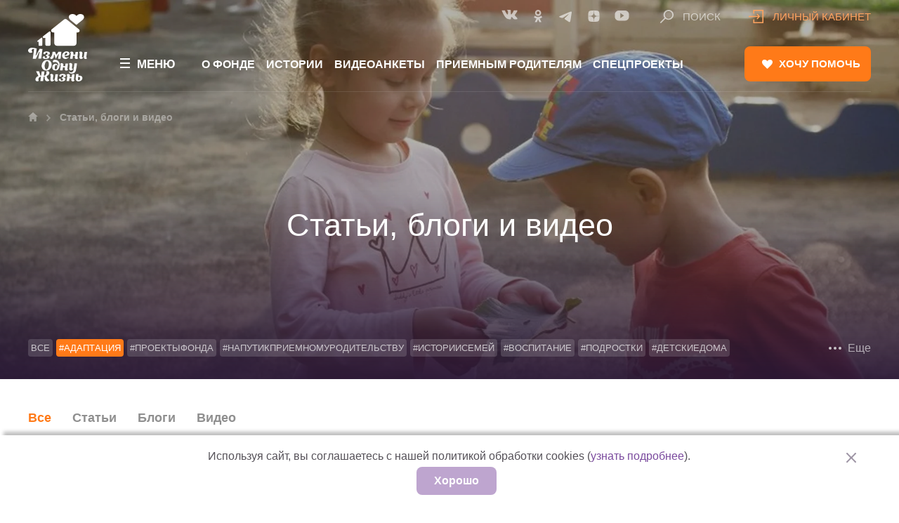

--- FILE ---
content_type: image/svg+xml
request_url: https://changeonelife.ru/content/themes/col/assets/img/svg/subscribe.svg
body_size: 355
content:
<svg xmlns="http://www.w3.org/2000/svg" width="40" height="27.34" viewBox="0 0 40 27.34"><path fill="none" stroke="#fff" stroke-width="2" d="M1 11.22L39 1 21.69 23.33z"/><path fill="none" stroke="#fff" stroke-width="2" d="M9.65 14.84l1.51 7.73 5.04-4.32"/><path fill="none" stroke="#fff" stroke-width="2" d="M11.86 15.68L34.48 2.83"/></svg>

--- FILE ---
content_type: image/svg+xml
request_url: https://cdn.changeonelife.ru/content/themes/col/assets/img/svg/breadcrumb-arrow.svg
body_size: 92
content:
<svg xmlns="http://www.w3.org/2000/svg" width="6" height="10" viewBox="0 0 6 10"><path fill="#fff" fill-rule="evenodd" d="M5.99 5.023L1.29 9.99.01 8.637l3.4-3.64-3.4-3.64L1.29.01l4.7 4.967L5.97 5z" opacity=".3"/></svg>